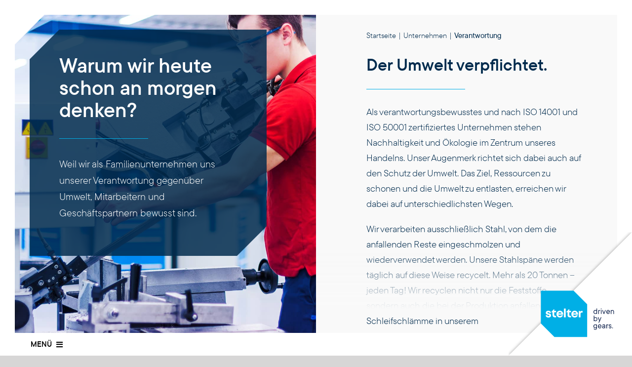

--- FILE ---
content_type: text/css; charset=utf-8
request_url: https://www.stelter.de/wp-content/cache/min/1/wp-content/themes/Avada-Child-Theme/elements/css/header_textbox.alt.css?ver=1769070314
body_size: 522
content:
.header-textbox-wrapper{box-sizing:border-box;position:absolute;background:rgba(2,44,78,.85);color:#fff;top:60px;left:60px;max-width:480px;padding:50px 60px;z-index:9;clip-path:polygon(60px 0%,100% 0,100% calc(100% - 60px),calc(100% - 60px) 100%,0 100%,0% 60px)}.header-textbox-wrapper .overline{font-family:"TT Commons Medium",sans-serif;font-size:20px;margin-bottom:12px}.header-textbox-wrapper h2,.header-textbox-wrapper h1{line-height:1.1!important;color:#fff!important;margin:0!important}.header-textbox-wrapper p{margin-bottom:20px!important;font-size:22px}.header-textbox-wrapper a{font-family:"TT Commons Medium",sans-serif;font-weight:400}.header-textbox-wrapper a:hover{color:#fff}.separator-line{width:50%;height:1px;background:#00afe6;margin:35px 0}.footer-text ul{font-size:20px;line-height:1.8;list-style:none;padding-inline-start:0}@media (max-width:1600px) and (max-height:750px) and (min-width:768px){.header-textbox-wrapper p{font-size:20px!important}}@media (max-width:1200px){.header-textbox-wrapper{max-width:400px;padding:30px 40px;clip-path:polygon(50px 0%,100% 0,100% calc(100% - 80px),calc(100% - 80px) 100%,0 100%,0% 50px)}.header-textbox-wrapper .separator-line{margin:25px 0}}@media (max-width:767px){.header-textbox-wrapper{opacity:1!important;position:relative;left:15px;top:15px;width:calc(100% - 30px);max-width:unset;background:rgb(2,44,78);padding:30px;clip-path:polygon(0 0,100% 0,100% calc(100% - 60px),calc(100% - 60px) 100%,0 100%)!important;animation:none!important;z-index:2}.header-textbox-wrapper .separator-line{margin:17px 0;width:50%!important}.header-textbox-wrapper .headline{font-size:26px!important;line-height:1.2!important}.header-textbox-wrapper p{line-height:1.5;margin-bottom:15px;font-size:17px}.header-textbox-wrapper a{font-size:17px!important}}

--- FILE ---
content_type: text/css; charset=utf-8
request_url: https://www.stelter.de/wp-content/cache/min/1/wp-content/themes/Avada-Child-Theme/elements/css/off_canvas.css?ver=1769070314
body_size: 889
content:
.off-canvas-content{position:fixed;top:30px;left:30px;height:calc(100vh - 60px);max-height:calc(100vh - 60px);width:calc(100vw - 60px);visibility:hidden;transition:all .3s ease;background:rgba(0,0,0,0);z-index:9}.off-canvas-content.active{display:block;visibility:visible;background:rgba(0,0,0,.25)}.off-canvas-content-wrapper{position:absolute;right:-100%;background:#f9f9f9;height:100%;width:50%;transition:all .3s ease;overflow:scroll;padding:60px 0;box-sizing:border-box}.off-canvas-content.active .off-canvas-content-wrapper{right:0}.off-canvas-content-wrapper img{display:block;width:100%;height:100%;object-fit:cover}.off-canvas-content-close{position:absolute;right:20px;top:20px;cursor:pointer;color:#fff;font-size:24px;background:rgb(2 44 78);padding:5px 14px 3px;z-index:99999999}.off-canvas-full .fusion-builder-row:first-of-type{flex-flow:column}.off-canvas-full .off-canvas-scrollable .fusion-builder-row:first-of-type{flex-flow:unset}.off-canvas-full .fusion-builder-row .fusion-layout-column:nth-child(2){flex:1;max-height:100%}.off-canvas-full .fusion-builder-row .fusion-layout-column:nth-child(2)>div:first-child>div:first-child,.off-canvas-full .fusion-builder-row .fusion-layout-column:nth-child(2) .fusion-imageframe{height:100%;width:100%}.off-canvas-full .fusion-builder-row .fusion-layout-column:nth-child(2) .fusion-imageframe img{height:100%;width:100%;object-fit:cover}.off-canvas-full .fusion-builder-row .fusion-layout-column:nth-child(2) .fusion-imageframe.position-bottom-right img{object-position:bottom right}.off-canvas-full .fusion-builder-row .fusion-layout-column:nth-child(2) .fusion-imageframe.position-center-right img{object-position:center right}.off-canvas-full div.off-canvas-content-wrapper{padding-top:0;padding-bottom:0;width:100%}.off-canvas-full .off-canvas-full-text{position:absolute;bottom:70px;left:90px;margin-right:180px!important;z-index:2}.off-canvas-full .off-canvas-content-shadow:after{content:'';position:absolute;bottom:60px;left:0;right:0;height:150px;background:linear-gradient(0deg,rgba(2,44,64,1) 0%,rgba(2,44,64,0) 100%);z-index:1;pointer-events:none}.off-canvas-full .off-canvas-content-content .fullwidth-box{height:calc(100vh - 60px)}.off-canvas-full .off-canvas-content-content .fullwidth-box.off-canvas-scrollable{height:auto!important}.off-canvas-full .off-canvas-content-content .fullwidth-box:not(.off-canvas-scrollable) .fusion-builder-row .fusion-layout-column,.off-canvas-full .off-canvas-content-content .fullwidth-box:not(.off-canvas-scrollable) .fusion-builder-row .fusion-layout-column .fusion-column-wrapper>div:first-child,.off-canvas-full .off-canvas-content-content .fullwidth-box:not(.off-canvas-scrollable) .fusion-builder-row .fusion-layout-column .fusion-column-wrapper>div:first-child .fusion-imageframe{width:100%;height:100%}@media (max-width:1280px){.off-canvas-full .off-canvas-full-text{bottom:30px}.off-canvas-full .off-canvas-content-shadow:after{bottom:15px}}@media (max-width:1200px){.off-canvas-full .off-canvas-full-text{bottom:20px!important}.off-canvas-full .off-canvas-full-text{position:relative!important;left:15px!important;top:15px;bottom:unset!important;font-size:17px!important}.off-canvas-full .off-canvas-content-content .fusion-builder-row,.off-canvas-full .off-canvas-content-content .fusion-builder-row .fusion-layout-column{align-items:center!important}.off-canvas-content-wrapper img{height:auto;object-fit:unset}.off-canvas-full .off-canvas-content-shadow:after{content:none!important}}@media (max-width:768px){.off-canvas-full .off-canvas-scrollable .fusion-builder-row:first-of-type{flex-flow:wrap!important}.off-canvas-content{top:15px;left:15px;width:calc(100vw - 30px)}.off-canvas-full .off-canvas-full-text p{line-height:1.4}.off-canvas-content-wrapper{width:85%}}

--- FILE ---
content_type: text/css; charset=utf-8
request_url: https://www.stelter.de/wp-content/cache/min/1/wp-content/themes/Avada-Child-Theme/style.css?ver=1769070314
body_size: 1893
content:
@media (max-width:1600px) and (max-height:810px) and (min-width:768px){#main .fusion-portfolio h2,#main .post h2,#wrapper #main .post h2,#wrapper #main .post-content .fusion-title h2,#wrapper #main .post-content .title h2,#wrapper .fusion-title h2,#wrapper .post-content h2,#wrapper .title h2,.fusion-modal h2,.fusion-tb-footer h2,.fusion-tb-page-title-bar h2,.fusion-widget-area h2,h2.entry-title{font-size:34px!important}.fusion-modal h1,.fusion-tb-footer h1,.fusion-tb-page-title-bar h1,.fusion-widget-area h1,.post-content h1,.search-page-search-form h1{font-size:41px!important}.fusion-author .fusion-author-title,.fusion-modal .modal-title,.fusion-modal h3,.fusion-tb-footer h3,.fusion-tb-page-title-bar h3,.fusion-widget-area h3,.post-content h3,.project-content h3{font-size:26px!important}body{font-size:19px!important}}.d-none{display:none!important}.img-cover img{height:100%;width:100%;object-fit:cover}.img-cover.fusion-imageframe{height:100%;width:100%}.flex-1{flex:1}.flex-col>.fusion-builder-row:first-child{flex-direction:column}.menu-toggle{position:fixed;top:0;left:0;z-index:999}.menu-toggle svg{width:120px;display:block;transition:width .25s ease}.menu-toggle-shadow{opacity:0;transition:opacity .25s ease}.menu-toggle-small svg{width:120px;transition:width .25s ease}.menu-toggle-small .menu-toggle-shadow{opacity:.37}.logo{position:fixed;bottom:0;right:0;width:15vw;max-width:600px;min-width:250px;transition:all .25s ease-in-out;z-index:99999;pointer-events:none}.logo svg{display:block}.logo-shadow{opacity:.37}.logo-small{width:10vw;transition:all .25s ease-in-out}@media (max-width:768px){.menu-overlay.active{border:10px solid}.menu-toggle svg{width:60px}.logo,.logo-small{min-width:180px}header{border-width:10px}}.scroll-down-arrow:after{content:'';background-image:url("data:image/svg+xml,%3Csvg xmlns='http://www.w3.org/2000/svg' viewBox='0 0 100 100'%3E%3Cstyle type='text/css'%3E .st0%7Bfill:%23FFFFFF;%7D%0A%3C/style%3E%3Cpolygon class='st0' points='50,77.4 0,27.4 4.8,22.6 50,67.9 95.2,22.6 100,27.4'/%3E%3C/svg%3E");display:block;position:absolute;bottom:20px;width:22px;height:22px;left:calc(50% - 11px);animation:scrollDownArrow 3s infinite;z-index:99}@keyframes scrollDownArrow{0%{transform:translateY(0)}25%{transform:translateY(10px)}50%{transform:translateY(0)}}.sticky-left{position:fixed!important;width:50%!important;height:100%;top:0}.sticky-left .fusion-slider-sc{left:30px;position:relative;top:30px;width:calc(100% - 30px);height:calc(100% - 120px)!important;margin-top:0!important;z-index:1!important}.sticky-left .flexslider .flex-direction-nav a{background:none;height:30px!important;width:30px!important;line-height:1!important;font-size:28px!important;opacity:1!important}.sticky-left .flexslider .flex-control-nav{bottom:5px}.sticky-left .flexslider .flex-direction-nav{position:relative;width:130px;left:50%;transform:translateX(-50%);bottom:15px}.sticky-left .flexslider .flex-control-paging li a{box-shadow:none;background:rgba(255,255,255,.8);width:8px;height:8px}.sticky-left .flexslider .flex-control-paging li{margin:0 4px}.sticky-left .flexslider .flex-control-paging li a.flex-active{background:#00afe6}.sticky-left .fusion-slider-sc .slides{height:100%;width:100%}.sticky-left .fusion-slider-sc .slides li.image{height:100%}.sticky-left .fusion-slider-sc .slides li.image img{height:100%;object-fit:cover}.sticky-left .header-textbox-wrapper+div,.sticky-left .header-textbox-wrapper+div span.fusion-imageframe{height:100%;z-index:-1;margin-top:-20px}.sticky-left .header-textbox-wrapper+div span.fusion-imageframe img{height:100%;object-fit:cover}.sticky-left.hide-textbox-on-hover .header-textbox-wrapper{opacity:1;transition:opacity .3s ease}.sticky-left.hide-textbox-on-hover:hover .header-textbox-wrapper{opacity:0}.sticky-right{left:50%;width:50%!important;position:relative;padding:60px 8vw 180px 8vw}.sticky-right:after{content:'';position:fixed;background:linear-gradient(0deg,rgba(249,249,249,1) 0%,rgba(249,249,249,0) 100%);width:50%;height:120px;bottom:95px;left:50%;z-index:999;pointer-events:none}@media (max-width:1200px){.sticky-right{padding:6vh 8vw 230px 8vw}.sticky-right:after{content:none}}@media (max-width:1024px){div.sticky-left.fusion_builder_column{position:relative!important;width:100%!important;height:auto}.sticky-left .fusion-slider-sc>.flexslider{margin-bottom:0!important}.sticky-left .fusion-slider-sc{width:calc(100% - 60px);height:100%}div.sticky-right.fusion_builder_column{left:0;width:100%!important;padding:0 63px 90px}.sticky-right .fusion-google-map{height:90vh!important;left:30px;width:calc(100% - 60px)!important}}@media (max-width:768px){div.sticky-right.fusion_builder_column{padding:25px 46px 90px}.sticky-left .fusion-slider-sc{top:15px;left:15px;width:calc(100% - 30px);height:auto!important;margin-top:-60px!important}.sticky-right .fusion-google-map{height:90vh!important;left:15px;width:calc(100% - 30px)!important}}.page-transition-container{position:fixed;top:0;left:0;bottom:0;right:0;z-index:999999;transform:translateZ(0);pointer-events:none}.page-transition-container.hidden{display:none}@media (max-width:1024px){.page-transition-container{display:none!important}}.employee-overview-wrapper{display:flex;flex-wrap:wrap}.employee-overview-wrapper .element{margin-top:75px}.employee-overview-wrapper p{margin:10px 0 0}.employee-overview-wrapper h4{margin:10px 0 0}.trigger-button{position:absolute;z-index:2;top:750px;left:750px;border-radius:50%;width:70px;height:70px;cursor:pointer;display:flex;background:#00afe6;color:#fff;font-size:32px;align-items:center;justify-content:center}.trigger-button:before{content:'';display:block;position:absolute;background:#fff;width:100%;height:100%;border-radius:50%;z-index:1;opacity:.8;animation:puls 2s infinite}@keyframes puls{from{transform:scale(1)}to{transform:scale(1.5);opacity:0}}@media (max-width:767px){.trigger-button{width:50px;height:50px;font-size:21px}}.portfolio-remove-links *{pointer-events:none!important}

--- FILE ---
content_type: text/javascript; charset=utf-8
request_url: https://www.stelter.de/wp-content/cache/min/1/wp-content/themes/Avada-Child-Theme/js/transition.js?ver=1769070315
body_size: 247
content:
let transitionLinks=document.querySelectorAll('a[href*="https://www.stelter.de"]:not([target="_blank"])');let transitionElement=document.querySelector('.page-transition-container');for(let link of transitionLinks){if(link.dataset.rel){break}else{if(window.innerWidth<=768){break}
link.addEventListener('click',function(e){e.preventDefault();let goT0=this.getAttribute("href");transitionElement.classList.remove('hidden');transitionElement.querySelector('#fadeIn').beginElement();setTimeout(function(){window.location=goT0},300)})}}
window.addEventListener('pageshow',function(){transitionElement.querySelector('#fadeOut').beginElement();setTimeout(function(){transitionElement.classList.add('hidden')},300)})

--- FILE ---
content_type: text/javascript; charset=utf-8
request_url: https://www.stelter.de/wp-content/cache/min/1/wp-content/themes/Avada-Child-Theme/elements/js/off_canvas.js?ver=1769070315
body_size: 217
content:
let offCanvasContents=document.querySelectorAll('.off-canvas-content');function initOffCanvas(){for(let offCanvasContent of offCanvasContents){let triggerBtns=document.querySelectorAll("a[href='#"+offCanvasContent.dataset.trigger+"']");for(let triggerBtn of triggerBtns){triggerBtn.addEventListener('click',function(e){e.preventDefault();if(triggerBtn.getAttribute('href').substring(1)===offCanvasContent.dataset.trigger){offCanvasContent.classList.add('active')}})}
offCanvasContent.addEventListener("click",function(e){if(!offCanvasContent.querySelector('.off-canvas-content-wrapper').contains(e.target)){offCanvasContent.classList.remove('active')}})
offCanvasContent.querySelector('.off-canvas-content-close').addEventListener('click',function(e){offCanvasContent.classList.remove('active')})}}
initOffCanvas();function updateOffCanvas(){initOffCanvas()}

--- FILE ---
content_type: text/javascript; charset=utf-8
request_url: https://www.stelter.de/wp-content/cache/min/1/wp-content/themes/Avada-Child-Theme/js/header.js?ver=1769070315
body_size: 212
content:
const logo=document.querySelector('.logo');const menuToggle=document.querySelector('.menu-toggle');const logoSVG=document.querySelector('#logo');const chatSVG=document.querySelector('#chat');function scroll(){let pageYOffset=window.pageYOffset;if(pageYOffset>0){logo.classList.add('logo-small');if(logoSVG){logoSVG.classList.add('d-none')
chatSVG.classList.remove('d-none')}}else{logo.classList.remove('logo-small')}
if(logoSVG){logoSVG.classList.remove('d-none')
chatSVG.classList.add('d-none')}}
function removeImageTitles(){const images=document.querySelectorAll('img[title]');for(let i=0;i<=images.length;i++){if(images[i].getAttribute('title')){images[i].setAttribute('title','')}}}
removeImageTitles();window.onscroll=function(){scroll()}